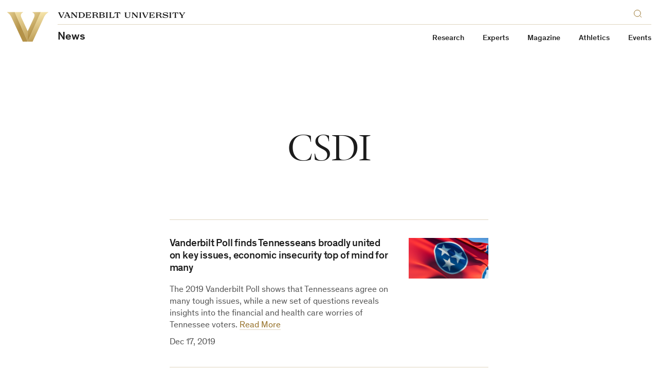

--- FILE ---
content_type: text/javascript
request_url: https://news.vanderbilt.edu/manage/wp-content/themes/anchordown-futurevu-child-news/library/scripts/emma-subscription.js?ver=1.0
body_size: 659
content:
(function( jQuery ) {

    'use strict';

    var process_request_url = document.location.origin + '/wp-content/themes/anchordown-futurevu-child-news/library/api-helper/emma/ProcessEmmaSubscription.php';

    function processEmailSubscription(f_data) {

        //console.log(f_data);

        jQuery.ajax({

            url: process_request_url,
            type: 'POST',
            data: JSON.stringify(f_data),
            contentType: "application/json; charset=utf-8",
            dataType: 'JSON',
            beforeSend: function() {
                jQuery('#vu-news-subscription').hide();
                jQuery('#email-form-loader').show();
            },
            success: function(response) {
                //console.log('my response: ', response)

                jQuery('#email-form-loader').hide();

                let message_text = '<p>' + response.message + '</p>';
                jQuery('#email-subscription-result-container').html(message_text).show();
            },
            error: function(e) {
                console.log('error happened', e);
                let message_text = '<p>' + response.message + '</p>';
                jQuery('#email-subscription-result-container').html(message_text).show();
            }
        });
    }

    jQuery(document).ready(function () {
        //processEmailSubscription();

        jQuery('#vu-news-subscription').on('submit', function(e) {
            let data = jQuery(this).serializeArray().reduce(function(obj, item) {
                obj[item.name] = item.value;
                return obj;
            }, {});

            let f_data = {
                email: '',
                group_ids: [],
            };

            let allow_to_submit = 0;

            if(data.hasOwnProperty('vu_research_news_group_id') && data.vu_research_news_group_id !== '') {
                f_data.group_ids.push(data.vu_research_news_group_id);
            }
            if(data.hasOwnProperty('vu_today_group_id') && data.vu_today_group_id !== '') {
                f_data.group_ids.push(data.vu_today_group_id);
            }

            if(data.hasOwnProperty('vu_email_subscription') && data.vu_email_subscription !== '' && f_data.group_ids.length) {
                f_data.email = data.vu_email_subscription;
                allow_to_submit = 1;
            } else {
                if(f_data.group_ids.length == 0) {
                    jQuery('#error_email').text('Select at least one email list');
                } else {
                    jQuery('#error_email').text('Enter your email address to subscribe');
                }
                allow_to_submit = 0;
            }

            if (allow_to_submit) {
                jQuery('#error_email').hide();
                processEmailSubscription(f_data);
            } else {
                jQuery('#error_email').show();
            }
            return false;
        });

    });

})( jQuery );
